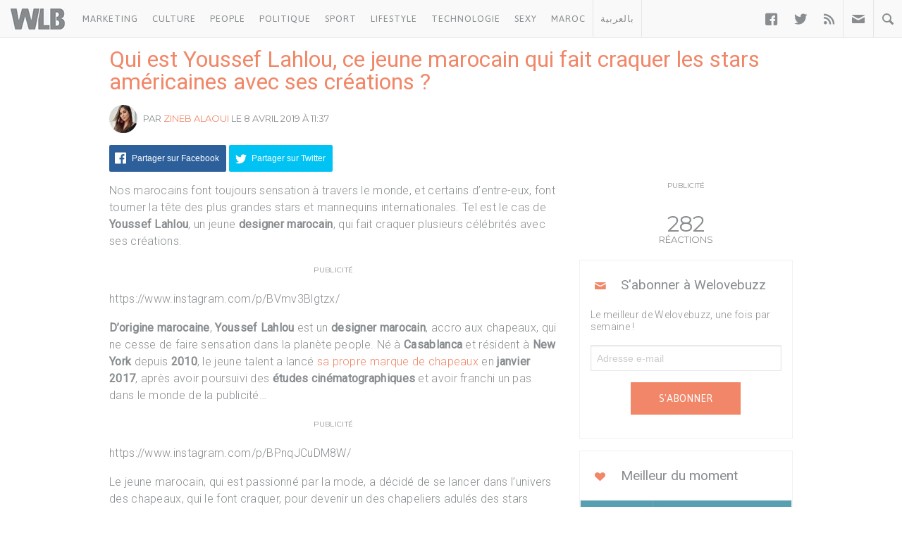

--- FILE ---
content_type: text/html; charset=UTF-8
request_url: https://www.welovebuzz.com/qui-est-youssef-lahlou-ce-jeune-marocain-qui-fait-craquer-les-stars-americaines-avec-ses-creations/
body_size: 14469
content:
<!DOCTYPE html><html prefix="og: http://ogp.me/ns#" lang="fr"><head><meta charset="utf-8"><meta name="viewport" content="width=device-width, initial-scale=1.0"><link rel="alternate" type="application/rss+xml" title="Welovebuzz" href="https://feeds.feedburner.com/Welovebuzzcom"><link rel="image_src" href="https://www.welovebuzz.com/wp-content/uploads/2019/04/Screen-Shot-2019-04-08-at-12.36.16.jpg"><link rel="stylesheet" href="https://maxcdn.bootstrapcdn.com/font-awesome/4.7.0/css/font-awesome.min.css"><link rel="apple-touch-icon" href="https://www.welovebuzz.com/wp-content/themes/wlb/img/touch-icon-iphone.png"><link rel="shortcut icon" href="https://www.welovebuzz.com/wp-content/themes/wlb/favicon.ico" type="image/x-icon">  <script type="f7c138faf89abf5fcadbcef0-text/javascript">(function(h,o,t,j,a,r){
        h.hj=h.hj||function(){(h.hj.q=h.hj.q||[]).push(arguments)};
        h._hjSettings={hjid:2474813,hjsv:6};
        a=o.getElementsByTagName('head')[0];
        r=o.createElement('script');r.async=1;
        r.src=t+h._hjSettings.hjid+j+h._hjSettings.hjsv;
        a.appendChild(r);
    })(window,document,'https://static.hotjar.com/c/hotjar-','.js?sv=');</script> <script async src="https://securepubads.g.doubleclick.net/tag/js/gpt.js" type="f7c138faf89abf5fcadbcef0-text/javascript"></script> <script type="f7c138faf89abf5fcadbcef0-text/javascript">window.googletag = window.googletag || {
        cmd: []
    };
    googletag.cmd.push(function() {

        googletag.defineSlot('/21787922051/320x100MSB', [320, 100], 'div-gpt-ad-1602515884966-0').addService(
            googletag.pubads());
        googletag.defineOutOfPageSlot('21787922051/Background', 'div-gpt-ad-1608499321844-0').addService(googletag.pubads());
        googletag.defineOutOfPageSlot('21787922051/Interstitial', 'div-gpt-ad-1608499321844-1').addService(googletag.pubads());
        googletag.defineOutOfPageSlot('21787922051/stickyfooter', 'div-gpt-ad-1608499321844-2').addService(googletag.pubads());
        googletag.defineOutOfPageSlot('21787922051/Parallax', 'div-gpt-ad-1608499321844-3').addService(googletag.pubads());

        googletag.defineSlot('/21787922051/FRSingle300x600Side', [300, 600], 'div-gpt-ad-1600767364241-0')
            .addService(googletag.pubads());

        googletag.defineSlot('/21787922051/Single300x600After', [300, 600], 'div-gpt-ad-1600765672388-0').addService(googletag.pubads());

        var msa = googletag
              .sizeMapping()
              .addSize([970, 250], [[1,1]])
              .addSize([20, 20], [[320, 100]])
              . build();
              
        googletag.defineSlot('/21787922051/320x100MSA', [
            [320, 100],
            [1, 1]
        ], 'div-gpt-ad-1606321922790-0')
            .defineSizeMapping(msa).addService(
            googletag.pubads());

        var bannerMapping = googletag
              .sizeMapping()
              .addSize([970, 250], [[970,250]])
              .addSize([20, 20], [[320, 100]])
              .build();
              
        googletag.defineSlot('/21787922051/21807076777', [
            [320, 100],
            [970, 250]
        ], 'div-gpt-ad-1602514540495-0').defineSizeMapping(bannerMapping).addService(
            googletag.pubads());

        googletag.defineSlot('/21787922051/singleBillboard', [
            [320, 100],
            [970, 250]
        ], 'div-gpt-ad-1602515232261-0')
            .defineSizeMapping(bannerMapping)
            .addService(googletag.pubads());

        googletag.defineSlot('/21787922051/homePageOne', [300, 250], 'div-gpt-ad-1552950459126-0').addService(
            googletag.pubads());
        googletag.defineSlot('/21787922051/homePageTwo', [300, 250], 'div-gpt-ad-1552950406140-0').addService(
            googletag.pubads());
        googletag.defineSlot('/21787922051/homePageThree', [300, 250], 'div-gpt-ad-1552950358944-0').addService(
            googletag.pubads());
        googletag.defineSlot('/21787922051/homePageFour', [300, 250], 'div-gpt-ad-1552950289993-0').addService(
            googletag.pubads());

        googletag.defineSlot('/21787922051/singleAuthor', [300, 250], 'div-gpt-ad-1552956802114-0').addService(
            googletag.pubads());
        googletag.defineSlot('/21787922051/singleAfterFirstParagraph', [300, 250], 'div-gpt-ad-1552957051098-0')
            .addService(googletag.pubads());
        googletag.defineSlot('/21787922051/singleAfterMiddleParagraph', [300, 250], 'div-gpt-ad-1617651098302-0').addService(
            googletag.pubads());

        googletag.defineSlot('/21787922051/singleAfterSecondParagraph', [300, 250],
            'div-gpt-ad-1552957433217-0').addService(googletag.pubads());

        // googletag.pubads().addEventListener('slotRenderEnded', function(event) {
        //     if (event.isEmpty) {
        //         var id = event.slot.getSlotElementId();
        //         $('#' + id).parent().hide();
        //     }
        // });

                var myPostId = '161937';
        var myPostTags = [];
                googletag.pubads().setTargeting('ID', myPostId ).setTargeting('Tag', myPostTags);
        console.log(googletag.pubads().getTargeting('ID'), myPostTags)
        googletag.pubads().collapseEmptyDivs(true);
        googletag.pubads().enableSingleRequest();
        googletag.enableServices();
    });</script> <script type="f7c138faf89abf5fcadbcef0-text/javascript">function getQueryStringValue(key) {
        return decodeURIComponent(window.location.search.replace(new RegExp("^(?:.*[&\\?]" + encodeURIComponent(key)
            .replace(/[\.\+\*]/g, "\\$&") + "(?:\\=([^&]*))?)?.*$", "i"), "$1"));
    }</script> <script async='async' src='https://www.googletagservices.com/tag/js/gpt.js' type="f7c138faf89abf5fcadbcef0-text/javascript"></script> <script src='https://www.welovebuzz.com/wp-content/themes/wlb/js/ads.js' type="f7c138faf89abf5fcadbcef0-text/javascript"></script> <script type="f7c138faf89abf5fcadbcef0-text/javascript">if (window.canRunAds === undefined) {
          [].forEach.call(document.querySelectorAll('.placement'), function(el) {
              el.style.display = 'none';
          });
      }</script> <meta name='robots' content='index, follow, max-image-preview:large, max-snippet:-1, max-video-preview:-1' /><link media="all" href="https://www.welovebuzz.com/wp-content/cache/autoptimize/css/autoptimize_d9697c78a6c97dc5c66e45d6b099b1ee.css" rel="stylesheet"><title>Qui est Youssef Lahlou, ce jeune marocain qui fait craquer les stars américaines avec ses créations ? - Welovebuzz</title><meta name="description" content="Nos marocains font toujours sensation à travers le monde, et certains d&#039;entre-eux, font tourner la tête des plus grandes stars et mannequins internationales. Tel est le cas de Youssef Lahlou, un jeune designer marocain, qui fait craquer plusieurs célébrités avec ses créations. " /><link rel="canonical" href="https://www.welovebuzz.com/qui-est-youssef-lahlou-ce-jeune-marocain-qui-fait-craquer-les-stars-americaines-avec-ses-creations/" /><meta property="og:locale" content="fr_FR" /><meta property="og:type" content="article" /><meta property="og:title" content="Qui est Youssef Lahlou, ce jeune marocain qui fait craquer les stars américaines avec ses créations ? - Welovebuzz" /><meta property="og:description" content="Nos marocains font toujours sensation à travers le monde, et certains d&#039;entre-eux, font tourner la tête des plus grandes stars et mannequins internationales. Tel est le cas de Youssef Lahlou, un jeune designer marocain, qui fait craquer plusieurs célébrités avec ses créations. " /><meta property="og:url" content="https://www.welovebuzz.com/qui-est-youssef-lahlou-ce-jeune-marocain-qui-fait-craquer-les-stars-americaines-avec-ses-creations/" /><meta property="og:site_name" content="Welovebuzz" /><meta property="article:publisher" content="https://www.facebook.com/welovebuzz" /><meta property="article:published_time" content="2019-04-08T11:37:06+00:00" /><meta property="article:modified_time" content="2020-06-08T17:51:12+00:00" /><meta property="og:image" content="https://www.welovebuzz.com/wp-content/uploads/2019/04/Screen-Shot-2019-04-08-at-12.36.16.jpg" /><meta property="og:image:width" content="626" /><meta property="og:image:height" content="397" /><meta property="og:image:type" content="image/jpeg" /><meta name="author" content="Zineb Alaoui" /><meta name="twitter:card" content="summary_large_image" /><meta name="twitter:creator" content="@Welovebuzz" /><meta name="twitter:site" content="@Welovebuzz" /><meta name="twitter:label1" content="Écrit par" /><meta name="twitter:data1" content="Zineb Alaoui" /><meta name="twitter:label2" content="Durée de lecture estimée" /><meta name="twitter:data2" content="1 minute" /> <script type="application/ld+json" class="yoast-schema-graph">{"@context":"https://schema.org","@graph":[{"@type":"Article","@id":"https://www.welovebuzz.com/qui-est-youssef-lahlou-ce-jeune-marocain-qui-fait-craquer-les-stars-americaines-avec-ses-creations/#article","isPartOf":{"@id":"https://www.welovebuzz.com/qui-est-youssef-lahlou-ce-jeune-marocain-qui-fait-craquer-les-stars-americaines-avec-ses-creations/"},"author":{"name":"Zineb Alaoui","@id":"https://www.welovebuzz.com/#/schema/person/3d8b67a631bab0a6cbcd1941061ec150"},"headline":"Qui est Youssef Lahlou, ce jeune marocain qui fait craquer les stars américaines avec ses créations ?","datePublished":"2019-04-08T11:37:06+00:00","dateModified":"2020-06-08T17:51:12+00:00","mainEntityOfPage":{"@id":"https://www.welovebuzz.com/qui-est-youssef-lahlou-ce-jeune-marocain-qui-fait-craquer-les-stars-americaines-avec-ses-creations/"},"wordCount":235,"publisher":{"@id":"https://www.welovebuzz.com/#organization"},"image":{"@id":"https://www.welovebuzz.com/qui-est-youssef-lahlou-ce-jeune-marocain-qui-fait-craquer-les-stars-americaines-avec-ses-creations/#primaryimage"},"thumbnailUrl":"https://www.welovebuzz.com/wp-content/uploads/2019/04/Screen-Shot-2019-04-08-at-12.36.16.jpg","keywords":["Beyoncé","gigi hadid","Lady Gaga","Madonna","usher","Youssef Lahlou"],"articleSection":["Événements","Highlight","Maroc","News","WIN"],"inLanguage":"fr-FR"},{"@type":"WebPage","@id":"https://www.welovebuzz.com/qui-est-youssef-lahlou-ce-jeune-marocain-qui-fait-craquer-les-stars-americaines-avec-ses-creations/","url":"https://www.welovebuzz.com/qui-est-youssef-lahlou-ce-jeune-marocain-qui-fait-craquer-les-stars-americaines-avec-ses-creations/","name":"Qui est Youssef Lahlou, ce jeune marocain qui fait craquer les stars américaines avec ses créations ? - Welovebuzz","isPartOf":{"@id":"https://www.welovebuzz.com/#website"},"primaryImageOfPage":{"@id":"https://www.welovebuzz.com/qui-est-youssef-lahlou-ce-jeune-marocain-qui-fait-craquer-les-stars-americaines-avec-ses-creations/#primaryimage"},"image":{"@id":"https://www.welovebuzz.com/qui-est-youssef-lahlou-ce-jeune-marocain-qui-fait-craquer-les-stars-americaines-avec-ses-creations/#primaryimage"},"thumbnailUrl":"https://www.welovebuzz.com/wp-content/uploads/2019/04/Screen-Shot-2019-04-08-at-12.36.16.jpg","datePublished":"2019-04-08T11:37:06+00:00","dateModified":"2020-06-08T17:51:12+00:00","description":"Nos marocains font toujours sensation à travers le monde, et certains d'entre-eux, font tourner la tête des plus grandes stars et mannequins internationales. Tel est le cas de Youssef Lahlou, un jeune designer marocain, qui fait craquer plusieurs célébrités avec ses créations. ","breadcrumb":{"@id":"https://www.welovebuzz.com/qui-est-youssef-lahlou-ce-jeune-marocain-qui-fait-craquer-les-stars-americaines-avec-ses-creations/#breadcrumb"},"inLanguage":"fr-FR","potentialAction":[{"@type":"ReadAction","target":["https://www.welovebuzz.com/qui-est-youssef-lahlou-ce-jeune-marocain-qui-fait-craquer-les-stars-americaines-avec-ses-creations/"]}]},{"@type":"ImageObject","inLanguage":"fr-FR","@id":"https://www.welovebuzz.com/qui-est-youssef-lahlou-ce-jeune-marocain-qui-fait-craquer-les-stars-americaines-avec-ses-creations/#primaryimage","url":"https://www.welovebuzz.com/wp-content/uploads/2019/04/Screen-Shot-2019-04-08-at-12.36.16.jpg","contentUrl":"https://www.welovebuzz.com/wp-content/uploads/2019/04/Screen-Shot-2019-04-08-at-12.36.16.jpg","width":626,"height":397,"caption":"Le360"},{"@type":"BreadcrumbList","@id":"https://www.welovebuzz.com/qui-est-youssef-lahlou-ce-jeune-marocain-qui-fait-craquer-les-stars-americaines-avec-ses-creations/#breadcrumb","itemListElement":[{"@type":"ListItem","position":1,"name":"Accueil","item":"https://www.welovebuzz.com/"},{"@type":"ListItem","position":2,"name":"News","item":"https://www.welovebuzz.com/categorie/news/"},{"@type":"ListItem","position":3,"name":"Qui est Youssef Lahlou, ce jeune marocain qui fait craquer les stars américaines avec ses créations ?"}]},{"@type":"WebSite","@id":"https://www.welovebuzz.com/#website","url":"https://www.welovebuzz.com/","name":"Welovebuzz","description":"News, Buzz et LOL à la marocaine.","publisher":{"@id":"https://www.welovebuzz.com/#organization"},"potentialAction":[{"@type":"SearchAction","target":{"@type":"EntryPoint","urlTemplate":"https://www.welovebuzz.com/?s={search_term_string}"},"query-input":{"@type":"PropertyValueSpecification","valueRequired":true,"valueName":"search_term_string"}}],"inLanguage":"fr-FR"},{"@type":"Organization","@id":"https://www.welovebuzz.com/#organization","name":"Welovebuzz","url":"https://www.welovebuzz.com/","logo":{"@type":"ImageObject","inLanguage":"fr-FR","@id":"https://www.welovebuzz.com/#/schema/logo/image/","url":"https://www.welovebuzz.com/wp-content/uploads/2019/05/wlb.jpg","contentUrl":"https://www.welovebuzz.com/wp-content/uploads/2019/05/wlb.jpg","width":500,"height":500,"caption":"Welovebuzz"},"image":{"@id":"https://www.welovebuzz.com/#/schema/logo/image/"},"sameAs":["https://www.facebook.com/welovebuzz","https://x.com/Welovebuzz","https://www.instagram.com/welovebuzz/","https://www.linkedin.com/company/welovebuzz/","https://www.youtube.com/c/welovebuzz"]},{"@type":"Person","@id":"https://www.welovebuzz.com/#/schema/person/3d8b67a631bab0a6cbcd1941061ec150","name":"Zineb Alaoui","image":{"@type":"ImageObject","inLanguage":"fr-FR","@id":"https://www.welovebuzz.com/#/schema/person/image/","url":"https://secure.gravatar.com/avatar/f7041b59e41f0294b7181c69b37e5f92d6012ab0bcf12660d7f872e581950736?s=96&d=mm&r=g","contentUrl":"https://secure.gravatar.com/avatar/f7041b59e41f0294b7181c69b37e5f92d6012ab0bcf12660d7f872e581950736?s=96&d=mm&r=g","caption":"Zineb Alaoui"},"description":"Journaliste et animatrice. Mon métier est ma passion... Âme rêveuse et joyeuse, mon bonheur ? Les animaux.","url":"https://www.welovebuzz.com/author/zineb-alaoui/"}]}</script>  <script type="f7c138faf89abf5fcadbcef0-application/javascript" id='pys-version-script'>console.log('PixelYourSite Free version 11.1.3');</script> <link href='https://fonts.googleapis.com' rel='preconnect' /><link href='https://connect.facebook.net' rel='preconnect' /><link href='https://www.googletagservices.com' rel='preconnect' /><link href='https://securepubads.g.doubleclick.net' rel='preconnect' /><link href='https://www.google-analytics.com' rel='preconnect' /><link href='https://fonts.gstatic.com' crossorigin='anonymous' rel='preconnect' /><link href='https://ajax.googleapis.com' rel='preconnect' />  <script src="//www.googletagmanager.com/gtag/js?id=G-066SZ2KVBP"  data-cfasync="false" data-wpfc-render="false" type="text/javascript" async></script> <script data-cfasync="false" data-wpfc-render="false" type="text/javascript">var mi_version = '9.9.0';
				var mi_track_user = true;
				var mi_no_track_reason = '';
								var MonsterInsightsDefaultLocations = {"page_location":"https:\/\/www.welovebuzz.com\/qui-est-youssef-lahlou-ce-jeune-marocain-qui-fait-craquer-les-stars-americaines-avec-ses-creations\/"};
								if ( typeof MonsterInsightsPrivacyGuardFilter === 'function' ) {
					var MonsterInsightsLocations = (typeof MonsterInsightsExcludeQuery === 'object') ? MonsterInsightsPrivacyGuardFilter( MonsterInsightsExcludeQuery ) : MonsterInsightsPrivacyGuardFilter( MonsterInsightsDefaultLocations );
				} else {
					var MonsterInsightsLocations = (typeof MonsterInsightsExcludeQuery === 'object') ? MonsterInsightsExcludeQuery : MonsterInsightsDefaultLocations;
				}

								var disableStrs = [
										'ga-disable-G-066SZ2KVBP',
									];

				/* Function to detect opted out users */
				function __gtagTrackerIsOptedOut() {
					for (var index = 0; index < disableStrs.length; index++) {
						if (document.cookie.indexOf(disableStrs[index] + '=true') > -1) {
							return true;
						}
					}

					return false;
				}

				/* Disable tracking if the opt-out cookie exists. */
				if (__gtagTrackerIsOptedOut()) {
					for (var index = 0; index < disableStrs.length; index++) {
						window[disableStrs[index]] = true;
					}
				}

				/* Opt-out function */
				function __gtagTrackerOptout() {
					for (var index = 0; index < disableStrs.length; index++) {
						document.cookie = disableStrs[index] + '=true; expires=Thu, 31 Dec 2099 23:59:59 UTC; path=/';
						window[disableStrs[index]] = true;
					}
				}

				if ('undefined' === typeof gaOptout) {
					function gaOptout() {
						__gtagTrackerOptout();
					}
				}
								window.dataLayer = window.dataLayer || [];

				window.MonsterInsightsDualTracker = {
					helpers: {},
					trackers: {},
				};
				if (mi_track_user) {
					function __gtagDataLayer() {
						dataLayer.push(arguments);
					}

					function __gtagTracker(type, name, parameters) {
						if (!parameters) {
							parameters = {};
						}

						if (parameters.send_to) {
							__gtagDataLayer.apply(null, arguments);
							return;
						}

						if (type === 'event') {
														parameters.send_to = monsterinsights_frontend.v4_id;
							var hookName = name;
							if (typeof parameters['event_category'] !== 'undefined') {
								hookName = parameters['event_category'] + ':' + name;
							}

							if (typeof MonsterInsightsDualTracker.trackers[hookName] !== 'undefined') {
								MonsterInsightsDualTracker.trackers[hookName](parameters);
							} else {
								__gtagDataLayer('event', name, parameters);
							}
							
						} else {
							__gtagDataLayer.apply(null, arguments);
						}
					}

					__gtagTracker('js', new Date());
					__gtagTracker('set', {
						'developer_id.dZGIzZG': true,
											});
					if ( MonsterInsightsLocations.page_location ) {
						__gtagTracker('set', MonsterInsightsLocations);
					}
										__gtagTracker('config', 'G-066SZ2KVBP', {"forceSSL":"true"} );
										window.gtag = __gtagTracker;										(function () {
						/* https://developers.google.com/analytics/devguides/collection/analyticsjs/ */
						/* ga and __gaTracker compatibility shim. */
						var noopfn = function () {
							return null;
						};
						var newtracker = function () {
							return new Tracker();
						};
						var Tracker = function () {
							return null;
						};
						var p = Tracker.prototype;
						p.get = noopfn;
						p.set = noopfn;
						p.send = function () {
							var args = Array.prototype.slice.call(arguments);
							args.unshift('send');
							__gaTracker.apply(null, args);
						};
						var __gaTracker = function () {
							var len = arguments.length;
							if (len === 0) {
								return;
							}
							var f = arguments[len - 1];
							if (typeof f !== 'object' || f === null || typeof f.hitCallback !== 'function') {
								if ('send' === arguments[0]) {
									var hitConverted, hitObject = false, action;
									if ('event' === arguments[1]) {
										if ('undefined' !== typeof arguments[3]) {
											hitObject = {
												'eventAction': arguments[3],
												'eventCategory': arguments[2],
												'eventLabel': arguments[4],
												'value': arguments[5] ? arguments[5] : 1,
											}
										}
									}
									if ('pageview' === arguments[1]) {
										if ('undefined' !== typeof arguments[2]) {
											hitObject = {
												'eventAction': 'page_view',
												'page_path': arguments[2],
											}
										}
									}
									if (typeof arguments[2] === 'object') {
										hitObject = arguments[2];
									}
									if (typeof arguments[5] === 'object') {
										Object.assign(hitObject, arguments[5]);
									}
									if ('undefined' !== typeof arguments[1].hitType) {
										hitObject = arguments[1];
										if ('pageview' === hitObject.hitType) {
											hitObject.eventAction = 'page_view';
										}
									}
									if (hitObject) {
										action = 'timing' === arguments[1].hitType ? 'timing_complete' : hitObject.eventAction;
										hitConverted = mapArgs(hitObject);
										__gtagTracker('event', action, hitConverted);
									}
								}
								return;
							}

							function mapArgs(args) {
								var arg, hit = {};
								var gaMap = {
									'eventCategory': 'event_category',
									'eventAction': 'event_action',
									'eventLabel': 'event_label',
									'eventValue': 'event_value',
									'nonInteraction': 'non_interaction',
									'timingCategory': 'event_category',
									'timingVar': 'name',
									'timingValue': 'value',
									'timingLabel': 'event_label',
									'page': 'page_path',
									'location': 'page_location',
									'title': 'page_title',
									'referrer' : 'page_referrer',
								};
								for (arg in args) {
																		if (!(!args.hasOwnProperty(arg) || !gaMap.hasOwnProperty(arg))) {
										hit[gaMap[arg]] = args[arg];
									} else {
										hit[arg] = args[arg];
									}
								}
								return hit;
							}

							try {
								f.hitCallback();
							} catch (ex) {
							}
						};
						__gaTracker.create = newtracker;
						__gaTracker.getByName = newtracker;
						__gaTracker.getAll = function () {
							return [];
						};
						__gaTracker.remove = noopfn;
						__gaTracker.loaded = true;
						window['__gaTracker'] = __gaTracker;
					})();
									} else {
										console.log("");
					(function () {
						function __gtagTracker() {
							return null;
						}

						window['__gtagTracker'] = __gtagTracker;
						window['gtag'] = __gtagTracker;
					})();
									}</script>  <script type="f7c138faf89abf5fcadbcef0-text/javascript" async='async' src="https://www.welovebuzz.com/wp-content/plugins/google-analytics-for-wordpress/assets/js/frontend-gtag.js" id="monsterinsights-frontend-script-js" async="async" data-wp-strategy="async"></script> <script data-cfasync="false" data-wpfc-render="false" type="text/javascript" id='monsterinsights-frontend-script-js-extra'>var monsterinsights_frontend = {"js_events_tracking":"true","download_extensions":"doc,pdf,ppt,zip,xls,docx,pptx,xlsx","inbound_paths":"[]","home_url":"https:\/\/www.welovebuzz.com","hash_tracking":"false","v4_id":"G-066SZ2KVBP"};</script> <script type="f7c138faf89abf5fcadbcef0-text/javascript" id="jquery-core-js-extra">var pysFacebookRest = {"restApiUrl":"https:\/\/www.welovebuzz.com\/wp-json\/pys-facebook\/v1\/event","debug":""};</script> <script type="f7c138faf89abf5fcadbcef0-text/javascript" async='async' src="https://www.welovebuzz.com/wp-content/plugins/jquery-updater/js/jquery-3.7.1.min.js" id="jquery-core-js"></script> <script type="f7c138faf89abf5fcadbcef0-text/javascript" async='async' src="https://www.welovebuzz.com/wp-content/plugins/jquery-updater/js/jquery-migrate-3.5.2.min.js" id="jquery-migrate-js"></script> <script type="f7c138faf89abf5fcadbcef0-text/javascript" async='async' src="https://www.welovebuzz.com/wp-content/plugins/pixelyoursite/dist/scripts/jquery.bind-first-0.2.3.min.js" id="jquery-bind-first-js"></script> <script type="f7c138faf89abf5fcadbcef0-text/javascript" async='async' src="https://www.welovebuzz.com/wp-content/plugins/pixelyoursite/dist/scripts/js.cookie-2.1.3.min.js" id="js-cookie-pys-js"></script> <script type="f7c138faf89abf5fcadbcef0-text/javascript" async='async' src="https://www.welovebuzz.com/wp-content/plugins/pixelyoursite/dist/scripts/tld.min.js" id="js-tld-js"></script> <script type="f7c138faf89abf5fcadbcef0-text/javascript" id="pys-js-extra">var pysOptions = {"staticEvents":{"facebook":{"init_event":[{"delay":0,"type":"static","ajaxFire":false,"name":"PageView","pixelIds":["306740466619587"],"eventID":"d623acb1-f70c-4e7a-970f-de092797955c","params":{"post_category":"\u00c9v\u00e9nements, Highlight, Maroc, News, WIN","page_title":"Qui est Youssef Lahlou, ce jeune marocain qui fait craquer les stars am\u00e9ricaines avec ses cr\u00e9ations ?","post_type":"post","post_id":161937,"plugin":"PixelYourSite","user_role":"guest","event_url":"www.welovebuzz.com\/qui-est-youssef-lahlou-ce-jeune-marocain-qui-fait-craquer-les-stars-americaines-avec-ses-creations\/"},"e_id":"init_event","ids":[],"hasTimeWindow":false,"timeWindow":0,"woo_order":"","edd_order":""}]}},"dynamicEvents":{"automatic_event_form":{"facebook":{"delay":0,"type":"dyn","name":"Form","pixelIds":["306740466619587"],"eventID":"879ac422-8bec-4b98-be8d-a24b2d2140c5","params":{"page_title":"Qui est Youssef Lahlou, ce jeune marocain qui fait craquer les stars am\u00e9ricaines avec ses cr\u00e9ations ?","post_type":"post","post_id":161937,"plugin":"PixelYourSite","user_role":"guest","event_url":"www.welovebuzz.com\/qui-est-youssef-lahlou-ce-jeune-marocain-qui-fait-craquer-les-stars-americaines-avec-ses-creations\/"},"e_id":"automatic_event_form","ids":[],"hasTimeWindow":false,"timeWindow":0,"woo_order":"","edd_order":""}},"automatic_event_download":{"facebook":{"delay":0,"type":"dyn","name":"Download","extensions":["","doc","exe","js","pdf","ppt","tgz","zip","xls"],"pixelIds":["306740466619587"],"eventID":"4f06c753-2c5f-4b64-949e-223531e71bfa","params":{"page_title":"Qui est Youssef Lahlou, ce jeune marocain qui fait craquer les stars am\u00e9ricaines avec ses cr\u00e9ations ?","post_type":"post","post_id":161937,"plugin":"PixelYourSite","user_role":"guest","event_url":"www.welovebuzz.com\/qui-est-youssef-lahlou-ce-jeune-marocain-qui-fait-craquer-les-stars-americaines-avec-ses-creations\/"},"e_id":"automatic_event_download","ids":[],"hasTimeWindow":false,"timeWindow":0,"woo_order":"","edd_order":""}},"automatic_event_comment":{"facebook":{"delay":0,"type":"dyn","name":"Comment","pixelIds":["306740466619587"],"eventID":"2674e56b-71ae-4a7d-9a94-dcc67bd10276","params":{"page_title":"Qui est Youssef Lahlou, ce jeune marocain qui fait craquer les stars am\u00e9ricaines avec ses cr\u00e9ations ?","post_type":"post","post_id":161937,"plugin":"PixelYourSite","user_role":"guest","event_url":"www.welovebuzz.com\/qui-est-youssef-lahlou-ce-jeune-marocain-qui-fait-craquer-les-stars-americaines-avec-ses-creations\/"},"e_id":"automatic_event_comment","ids":[],"hasTimeWindow":false,"timeWindow":0,"woo_order":"","edd_order":""}},"automatic_event_scroll":{"facebook":{"delay":0,"type":"dyn","name":"PageScroll","scroll_percent":30,"pixelIds":["306740466619587"],"eventID":"1502733a-3677-419e-bc7b-058ade59b1a2","params":{"page_title":"Qui est Youssef Lahlou, ce jeune marocain qui fait craquer les stars am\u00e9ricaines avec ses cr\u00e9ations ?","post_type":"post","post_id":161937,"plugin":"PixelYourSite","user_role":"guest","event_url":"www.welovebuzz.com\/qui-est-youssef-lahlou-ce-jeune-marocain-qui-fait-craquer-les-stars-americaines-avec-ses-creations\/"},"e_id":"automatic_event_scroll","ids":[],"hasTimeWindow":false,"timeWindow":0,"woo_order":"","edd_order":""}},"automatic_event_time_on_page":{"facebook":{"delay":0,"type":"dyn","name":"TimeOnPage","time_on_page":10,"pixelIds":["306740466619587"],"eventID":"3575de4d-e39e-4e43-90c8-43c31af80959","params":{"page_title":"Qui est Youssef Lahlou, ce jeune marocain qui fait craquer les stars am\u00e9ricaines avec ses cr\u00e9ations ?","post_type":"post","post_id":161937,"plugin":"PixelYourSite","user_role":"guest","event_url":"www.welovebuzz.com\/qui-est-youssef-lahlou-ce-jeune-marocain-qui-fait-craquer-les-stars-americaines-avec-ses-creations\/"},"e_id":"automatic_event_time_on_page","ids":[],"hasTimeWindow":false,"timeWindow":0,"woo_order":"","edd_order":""}}},"triggerEvents":[],"triggerEventTypes":[],"facebook":{"pixelIds":["306740466619587"],"advancedMatching":{"external_id":"eadcfcaaefcdfbdbfafcdc"},"advancedMatchingEnabled":true,"removeMetadata":false,"wooVariableAsSimple":false,"serverApiEnabled":true,"wooCRSendFromServer":false,"send_external_id":null,"enabled_medical":false,"do_not_track_medical_param":["event_url","post_title","page_title","landing_page","content_name","categories","category_name","tags"],"meta_ldu":false},"debug":"","siteUrl":"https:\/\/www.welovebuzz.com","ajaxUrl":"https:\/\/www.welovebuzz.com\/wp-admin\/admin-ajax.php","ajax_event":"0d0f665d3c","enable_remove_download_url_param":"1","cookie_duration":"7","last_visit_duration":"60","enable_success_send_form":"","ajaxForServerEvent":"1","ajaxForServerStaticEvent":"1","useSendBeacon":"1","send_external_id":"1","external_id_expire":"180","track_cookie_for_subdomains":"1","google_consent_mode":"1","gdpr":{"ajax_enabled":false,"all_disabled_by_api":false,"facebook_disabled_by_api":false,"analytics_disabled_by_api":false,"google_ads_disabled_by_api":false,"pinterest_disabled_by_api":false,"bing_disabled_by_api":false,"externalID_disabled_by_api":false,"facebook_prior_consent_enabled":true,"analytics_prior_consent_enabled":true,"google_ads_prior_consent_enabled":null,"pinterest_prior_consent_enabled":true,"bing_prior_consent_enabled":true,"cookiebot_integration_enabled":false,"cookiebot_facebook_consent_category":"marketing","cookiebot_analytics_consent_category":"statistics","cookiebot_tiktok_consent_category":"marketing","cookiebot_google_ads_consent_category":"marketing","cookiebot_pinterest_consent_category":"marketing","cookiebot_bing_consent_category":"marketing","consent_magic_integration_enabled":false,"real_cookie_banner_integration_enabled":false,"cookie_notice_integration_enabled":false,"cookie_law_info_integration_enabled":false,"analytics_storage":{"enabled":true,"value":"granted","filter":false},"ad_storage":{"enabled":true,"value":"granted","filter":false},"ad_user_data":{"enabled":true,"value":"granted","filter":false},"ad_personalization":{"enabled":true,"value":"granted","filter":false}},"cookie":{"disabled_all_cookie":false,"disabled_start_session_cookie":false,"disabled_advanced_form_data_cookie":false,"disabled_landing_page_cookie":false,"disabled_first_visit_cookie":false,"disabled_trafficsource_cookie":false,"disabled_utmTerms_cookie":false,"disabled_utmId_cookie":false},"tracking_analytics":{"TrafficSource":"direct","TrafficLanding":"undefined","TrafficUtms":[],"TrafficUtmsId":[]},"GATags":{"ga_datalayer_type":"default","ga_datalayer_name":"dataLayerPYS"},"woo":{"enabled":false},"edd":{"enabled":false},"cache_bypass":"1762141478"};</script> <script type="f7c138faf89abf5fcadbcef0-text/javascript" async='async' src="https://www.welovebuzz.com/wp-content/plugins/pixelyoursite/dist/scripts/public.js" id="pys-js"></script> <link rel="https://api.w.org/" href="https://www.welovebuzz.com/wp-json/" /><link rel="alternate" title="JSON" type="application/json" href="https://www.welovebuzz.com/wp-json/wp/v2/posts/161937" /><link rel="EditURI" type="application/rsd+xml" title="RSD" href="https://www.welovebuzz.com/xmlrpc.php?rsd" /><link rel='shortlink' href='https://www.welovebuzz.com/?p=161937' /><link rel="alternate" title="oEmbed (JSON)" type="application/json+oembed" href="https://www.welovebuzz.com/wp-json/oembed/1.0/embed?url=https%3A%2F%2Fwww.welovebuzz.com%2Fqui-est-youssef-lahlou-ce-jeune-marocain-qui-fait-craquer-les-stars-americaines-avec-ses-creations%2F" /><link rel="alternate" title="oEmbed (XML)" type="text/xml+oembed" href="https://www.welovebuzz.com/wp-json/oembed/1.0/embed?url=https%3A%2F%2Fwww.welovebuzz.com%2Fqui-est-youssef-lahlou-ce-jeune-marocain-qui-fait-craquer-les-stars-americaines-avec-ses-creations%2F&#038;format=xml" /></head><body class="wp-singular post-template-default single single-post postid-161937 single-format-standard wp-theme-wlb"><div id="fb-root"></div> <script type="f7c138faf89abf5fcadbcef0-text/javascript">window.fbAsyncInit = function() {
        FB.init({
            appId: '590303330998022',
            autoLogAppEvents: true,
            xfbml: true,
            version: 'v3.3'
        });
        FB.AppEvents.logPageView();
                FB.AppEvents.logEvent(
            FB.AppEvents.EventNames.VIEWED_CONTENT,
        );
            };
    (function(d, s, id) {
        var js, fjs = d.getElementsByTagName(s)[0];
        if (d.getElementById(id)) {
            return;
        }
        js = d.createElement(s);
        js.id = id;
        js.src = "https://connect.facebook.net/fr_FR/sdk.js";
        fjs.parentNode.insertBefore(js, fjs);
    }(document, 'script', 'facebook-jssdk'));</script> <header><ul id="responsive_menu"><li><a href="https://www.welovebuzz.com/categorie/marketing/">Marketing</a></li><li><a href="https://www.welovebuzz.com/categorie/culture/">Culture</a></li><li><a href="https://www.welovebuzz.com/categorie/people/">People</a></li><li><a href="https://www.welovebuzz.com/categorie/politique/">Politique</a></li><li><a href="https://www.welovebuzz.com/categorie/sport/">Sport</a></li><li><a href="https://www.welovebuzz.com/categorie/style/">Lifestyle</a></li><li><a href="https://www.welovebuzz.com/categorie/technologie/">Technologie</a></li><li><a href="https://www.welovebuzz.com/categorie/sexy/">Sexy</a></li><li><a href="https://www.welovebuzz.com/categorie/maroc/">Maroc</a></li><li><a href="http://ar.welovebuzz.com/">بالعربية</a></li></ul><div id="pull">&#9776;</div><div id="small_logo"> <a href="https://www.welovebuzz.com/" class="hidetext"><h1>Welovebuzz</h1> </a></div><nav role="navigation"><ul id="left" class="left"><li><a href="https://www.welovebuzz.com/categorie/marketing/" onclick="if (!window.__cfRLUnblockHandlers) return false; __gaTracker('send', 'event', 'Click Header', 'Category Click', 'Marketing');" data-color="#eb4c4c" data-cf-modified-f7c138faf89abf5fcadbcef0-="">Marketing</a></li><li><a href="https://www.welovebuzz.com/categorie/culture/" onclick="if (!window.__cfRLUnblockHandlers) return false; __gaTracker('send', 'event', 'Click Header', 'Category Click', 'Culture');" data-color="#8cba29" data-cf-modified-f7c138faf89abf5fcadbcef0-="">Culture</a></li><li><a href="https://www.welovebuzz.com/categorie/people/" onclick="if (!window.__cfRLUnblockHandlers) return false; __gaTracker('send', 'event', 'Click Header', 'Category Click', 'People');" data-color="#dfb71a" data-cf-modified-f7c138faf89abf5fcadbcef0-="">People</a></li><li><a href="https://www.welovebuzz.com/categorie/politique/" onclick="if (!window.__cfRLUnblockHandlers) return false; __gaTracker('send', 'event', 'Click Header', 'Category Click', 'Politique');" data-color="#1679b8" data-cf-modified-f7c138faf89abf5fcadbcef0-="">Politique</a></li><li><a href="https://www.welovebuzz.com/categorie/sport/" onclick="if (!window.__cfRLUnblockHandlers) return false; __gaTracker('send', 'event', 'Click Header', 'Category Click', 'Sport');" data-color="#16a085" data-cf-modified-f7c138faf89abf5fcadbcef0-="">Sport</a></li><li><a href="https://www.welovebuzz.com/categorie/style/" onclick="if (!window.__cfRLUnblockHandlers) return false; __gaTracker('send', 'event', 'Click Header', 'Category Click', 'Style');" data-color="#a362f3" data-cf-modified-f7c138faf89abf5fcadbcef0-="">Lifestyle</a></li><li><a href="https://www.welovebuzz.com/categorie/technologie/" onclick="if (!window.__cfRLUnblockHandlers) return false; __gaTracker('send', 'event', 'Click Header', 'Category Click', 'Technologie');" data-color="#44c1ea" data-cf-modified-f7c138faf89abf5fcadbcef0-="">Technologie</a></li><li><a href="https://www.welovebuzz.com/categorie/sexy/" onclick="if (!window.__cfRLUnblockHandlers) return false; __gaTracker('send', 'event', 'Click Header', 'Category Click', 'Sexy');" data-color="#e15673" data-cf-modified-f7c138faf89abf5fcadbcef0-="">Sexy</a></li><li><a href="https://www.welovebuzz.com/categorie/maroc/" onclick="if (!window.__cfRLUnblockHandlers) return false; __gaTracker('send', 'event', 'Click Header', 'Category Click', 'Maroc');" data-color="#f18768" data-cf-modified-f7c138faf89abf5fcadbcef0-="">Maroc</a></li><li class="morocco"><a href="http://ar.welovebuzz.com/" class="ar" style="border-bottom:0" onclick="if (!window.__cfRLUnblockHandlers) return false; __gaTracker('send', 'event', 'Click Header', 'Category Click', 'AR');" data-color="#f18768" data-cf-modified-f7c138faf89abf5fcadbcef0-="">بالعربية</a></li></ul><ul id="right" class="right"><li class="facebook"><a href="https://facebook.com/welovebuzz" class="entypo-social facebook" target="_blank" onclick="if (!window.__cfRLUnblockHandlers) return false; __gaTracker('send', 'event', 'Click Header', 'Icons Click', 'Facebook');" data-cf-modified-f7c138faf89abf5fcadbcef0-="">&#62222;</a></li><li class="twitter"><a href="https://twitter.com/welovebuzz" class="entypo-social twitter" target="_blank" onclick="if (!window.__cfRLUnblockHandlers) return false; __gaTracker('send', 'event', 'Click Header', 'Icons Click', 'Twitter');" data-cf-modified-f7c138faf89abf5fcadbcef0-="">&#62217;</a></li><li><a href="http://feeds.feedburner.com/Welovebuzzcom" onclick="if (!window.__cfRLUnblockHandlers) return false; __gaTracker('send', 'event', 'Click Header', 'Icons Click', 'RSS');" data-cf-modified-f7c138faf89abf5fcadbcef0-="">&#59194;</a></li><li class="borders newsletter"> <a href="#" class="icon mail"></a><div id="newsletter"><form accept-charset="utf-8" action="https://sendy.welovebuzz.com/subscribe.php" method="post"
 target="_blank"><h3>Le meilleur de Welovebuzz une fois par semaine !</h3> <input type="email" name="email" id="email" class="required email"
 placeholder="Adresse e-mail"> <input type="hidden" name="list" value="SSQhpAgIeEvnv6EHige4Pw"> <button type="submit">Ok</button></form></div></li><li class="borders search"> <a href="#" class="icon search"></a><div id="search"><form id="search" method="get" action="https://www.welovebuzz.com/"><h3>Rechercher sur Welovebuzz</h3> <input type="search" name="s" value="" autocomplete="off"> <button type="submit">Ok</button></form></div></li></ul></nav></header><div id='div-gpt-ad-1608499321844-0' style='width: 1px; height: 1px;'> <script type="f7c138faf89abf5fcadbcef0-text/javascript">googletag.cmd.push(function() {
            googletag.display('div-gpt-ad-1608499321844-0');
        });</script> </div><div id='div-gpt-ad-1608499321844-1' style='width: 1px; height: 1px;'> <script type="f7c138faf89abf5fcadbcef0-text/javascript">googletag.cmd.push(function() {
            googletag.display('div-gpt-ad-1608499321844-1');
        });</script> </div><div id='div-gpt-ad-1608499321844-2' style='width: 1px; height: 1px;'> <script type="f7c138faf89abf5fcadbcef0-text/javascript">googletag.cmd.push(function() {
            googletag.display('div-gpt-ad-1608499321844-2');
        });</script> </div><div id='div-gpt-ad-1608499321844-3' style='width: 1px; height: 1px;'> <script type="f7c138faf89abf5fcadbcef0-text/javascript">googletag.cmd.push(function() {
            googletag.display('div-gpt-ad-1608499321844-3');
        });</script> </div><div id="takeover"><div class="row article_head" style="background:#FFF;margin-top:34px"><div id='div-gpt-ad-1602515232261-0' class="center_ad"> <script type="f7c138faf89abf5fcadbcef0-text/javascript">googletag.cmd.push(function() { googletag.display('div-gpt-ad-1602515232261-0'); });</script> </div><h2 id="title">Qui est Youssef Lahlou, ce jeune marocain qui fait craquer les stars américaines avec ses créations ?</h2><div id="avatar"> <img alt='' src='https://secure.gravatar.com/avatar/f7041b59e41f0294b7181c69b37e5f92d6012ab0bcf12660d7f872e581950736?s=40&#038;d=mm&#038;r=g' srcset='https://secure.gravatar.com/avatar/f7041b59e41f0294b7181c69b37e5f92d6012ab0bcf12660d7f872e581950736?s=80&#038;d=mm&#038;r=g 2x' class='avatar avatar-40 photo' height='40' width='40' decoding='async'/></div><div style="display:table;height:40px;margin-top:17px"><div style="display:table-cell;vertical-align:middle"><h4> Par <a href="https://www.welovebuzz.com/author/zineb-alaoui/" title="Articles par Zineb Alaoui" rel="author">Zineb Alaoui</a> le 8 avril 2019 à 11:37</h4></div></div></div><div id="share_bar" class="row "><div class="social-likes " data-url="https://www.welovebuzz.com/qui-est-youssef-lahlou-ce-jeune-marocain-qui-fait-craquer-les-stars-americaines-avec-ses-creations/" data-title="Qui est Youssef Lahlou, ce jeune marocain qui fait craquer les stars américaines avec ses créations ?" style="position:relative;z-index:9999 !important"><div class="facebook" title="Partager sur Facebook">Partager sur Facebook</div><div class="twitter" data-via="Welovebuzz" data-related="Qui est Youssef Lahlou, ce jeune marocain qui fait craquer les stars américaines avec ses créations ?" title="Partager sur Twitter">Partager sur Twitter</div><div class="fb-like" data-href="https://www.welovebuzz.com/qui-est-youssef-lahlou-ce-jeune-marocain-qui-fait-craquer-les-stars-americaines-avec-ses-creations/" data-layout="button" data-action="like" data-size="large" data-show-faces="true" data-share="false" style="display:inline-block;margin-left:3px;top:4px"></div></div></div><ul id="share_bar_mobile" style="display:none"> <a href="https://www.facebook.com/sharer/sharer.php?u=https://www.welovebuzz.com/qui-est-youssef-lahlou-ce-jeune-marocain-qui-fait-craquer-les-stars-americaines-avec-ses-creations/" class="facebook_link" target="_blank"><li class="facebook_mobile"><i class="fa fa-facebook"></i></li> </a> <a href="fb-messenger://share/?link=https://www.welovebuzz.com/qui-est-youssef-lahlou-ce-jeune-marocain-qui-fait-craquer-les-stars-americaines-avec-ses-creations/" class="messenger_link" target="_blank"><li class="messenger_mobile"><i class="fa"><img src="https://www.welovebuzz.com/wp-content/themes/wlb/img/article/messenger.jpg" width="25"></i></li> </a> <a href="https://twitter.com/intent/tweet?text=Qui est Youssef Lahlou, ce jeune marocain qui fait craquer les stars américaines avec ses créations ?&url=https://www.welovebuzz.com/qui-est-youssef-lahlou-ce-jeune-marocain-qui-fait-craquer-les-stars-americaines-avec-ses-creations/&?via=Welovebuzz" class="twitter_link" target="_blank"><li class="twitter_mobile"><i class="fa fa-twitter"></i></li> </a> <a href="whatsapp://send?text=Qui est Youssef Lahlou, ce jeune marocain qui fait craquer les stars américaines avec ses créations ? https://www.welovebuzz.com/qui-est-youssef-lahlou-ce-jeune-marocain-qui-fait-craquer-les-stars-americaines-avec-ses-creations/" class="whatsapp_link"><li class="whatsapp_mobile"><i class="fa fa-whatsapp"></i></li> </a></ul><div class="row" style="background:#FFF;padding-top:17px"><article class="large-8 columns"><div class="article_content"><p>Nos marocains font toujours sensation à travers le monde, et certains d&rsquo;entre-eux, font tourner la tête des plus grandes stars et mannequins internationales. Tel est le cas de <strong>Youssef Lahlou</strong>, un jeune <strong>designer marocain</strong>, qui fait craquer plusieurs célébrités avec ses créations.</p><p class="disclosure">Publicité</p><div id="div-gpt-ad-1552957051098-0" style="height:250px; width:300px; margin:auto; margin-bottom:24px;"><script type="f7c138faf89abf5fcadbcef0-text/javascript">googletag.cmd.push(function() { googletag.display("div-gpt-ad-1552957051098-0"); });</script></div><p>https://www.instagram.com/p/BVmv3Blgtzx/</p><p><strong>D&rsquo;origine marocaine</strong>, <strong>Youssef Lahlou</strong> est un <strong>designer marocain</strong>, accro aux chapeaux, qui ne cesse de faire sensation dans la planète people. Né à <strong>Casablanca</strong> et résident à<strong> New York</strong> depuis <strong>2010</strong>, le jeune talent a lancé <a href="https://www.yousseflahlou.com/">sa propre marque de chapeaux</a> en <strong>janvier 2017</strong>, après avoir poursuivi des<strong> études cinématographiques</strong> et avoir franchi un pas dans le monde de la publicité&#8230;</p><p class="disclosure">Publicité</p><div id="div-gpt-ad-1617651098302-0" style="height:250px; width:300px; margin:auto; margin-bottom:24px;"><script type="f7c138faf89abf5fcadbcef0-text/javascript">googletag.cmd.push(function() { googletag.display("div-gpt-ad-1617651098302-0"); });</script></div><p>https://www.instagram.com/p/BPnqJCuDM8W/</p><p>Le jeune marocain, qui est passionné par la mode, a décidé de se lancer dans l&rsquo;univers des chapeaux, qui le font craquer, pour devenir un des chapeliers adulés des stars américaines. Ses créations originales, sont « des pièces uniques ».</p><p>https://www.instagram.com/p/BqDO_adB0wC/</p><p>À ce jour, plusieurs célébrités ont opté pour ses chapeaux, dont <strong>Beyoncé, Lady Gaga, Usher, Madonna</strong> ou encore <strong>Gigi Hadid</strong> qui vient récemment d&rsquo;être aperçue, portant la création de Youssef Lahlou.</p><p>https://www.instagram.com/p/Bv8pIiAhSfk/</p><ul class="tags show-for-large-up clear"><li class="tags_li">Tags</li><li><a href="https://www.welovebuzz.com/tag/beyonce/" rel="tag">Beyoncé</a></li><li><a href="https://www.welovebuzz.com/tag/gigi-hadid/" rel="tag">gigi hadid</a></li><li><a href="https://www.welovebuzz.com/tag/lady-gaga/" rel="tag">Lady Gaga</a></li><li><a href="https://www.welovebuzz.com/tag/madonna/" rel="tag">Madonna</a></li><li><a href="https://www.welovebuzz.com/tag/usher/" rel="tag">usher</a></li><li><a href="https://www.welovebuzz.com/tag/youssef-lahlou/" rel="tag">Youssef Lahlou</a></li></ul></div><div id="author"><div class="large-2 columns"> <img alt='' src='https://secure.gravatar.com/avatar/f7041b59e41f0294b7181c69b37e5f92d6012ab0bcf12660d7f872e581950736?s=90&#038;d=mm&#038;r=g' srcset='https://secure.gravatar.com/avatar/f7041b59e41f0294b7181c69b37e5f92d6012ab0bcf12660d7f872e581950736?s=180&#038;d=mm&#038;r=g 2x' class='avatar avatar-90 photo' height='90' width='90' decoding='async'/></div><div class="large-10 columns"><h3> <a href="https://www.welovebuzz.com/author/zineb-alaoui/" title="Articles par Zineb Alaoui" rel="author">Zineb Alaoui</a></h3><p>Journaliste et animatrice. Mon métier est ma passion... Âme rêveuse et joyeuse, mon bonheur ? Les animaux.</p> <a href="https://join.welovebuzz.com/" onclick="if (!window.__cfRLUnblockHandlers) return false; __gaTracker('send', 'event', 'Join', 'Join Click', 'Author Box');" data-cf-modified-f7c138faf89abf5fcadbcef0-=""> <button>Rejoindre Welovebuzz</button> </a></div></div><article class="placement"><p class="disclosure">Publicité</p><div id='div-gpt-ad-1552956802114-0' style='height:250px; width:300px; margin:auto; margin-bottom: 37px;'> <script type="f7c138faf89abf5fcadbcef0-text/javascript">googletag.cmd.push(function() { googletag.display('div-gpt-ad-1552956802114-0'); });</script> </div></article><div class="fb-comments" data-num-posts="10" data-colorscheme="light" data-width="100%"></div><article class="placement"><p class="disclosure">Publicité</p><div id='div-gpt-ad-1606321922790-0' class='center_ad'> <script type="f7c138faf89abf5fcadbcef0-text/javascript">googletag.cmd.push(function() { googletag.display('div-gpt-ad-1606321922790-0'); });</script> </div><div id='div-gpt-ad-1600765672388-0' style='width: 300px; height: 600px; margin:auto; margin-top:20px;'> <script type="f7c138faf89abf5fcadbcef0-text/javascript">googletag.cmd.push(function() { googletag.display('div-gpt-ad-1600765672388-0'); });</script> </div></article></article><aside class="large-4 columns"><article class="placement" style='margin-bottom: 100px;'><p class="disclosure">Publicité</p><div id='div-gpt-ad-1600767364241-0' style='width: 300px; height: 600px; margin:auto;'> <script type="f7c138faf89abf5fcadbcef0-text/javascript">googletag.cmd.push(function() { googletag.display('div-gpt-ad-1600767364241-0'); });</script> </div></article><h6 class="share_count show-for-large-up" style="height:0"> <span>282</span><br> réactions</h6><section><h4><span class="icon mail"></span> S'abonner à Welovebuzz</h4><div id="newsletter"><p>Le meilleur de Welovebuzz, une fois par semaine !</p><form action="https://sendy.welovebuzz.com/subscribe" method="post" accept-charset="utf-8" target="_blank"> <input type="email" name="email" id="email" placeholder="Adresse e-mail" required> <input type="hidden" name="list" value="SSQhpAgIeEvnv6EHige4Pw"> <button type="submit" name="submit" id="submit">S'abonner</button></form></div></section><section><h4><span class="icon heart"></span> Meilleur du moment</h4><div class="tabs-content"> <a href="https://www.welovebuzz.com/sahara-marocain-google-maps-redessine-les-frontieres/" onclick="if (!window.__cfRLUnblockHandlers) return false; __gaTracker('send', 'event', 'Click Sidebar', 'Tendance Click', '');" data-cf-modified-f7c138faf89abf5fcadbcef0-=""><section class="image"><div class="opacity" style="background:url('https://www.welovebuzz.com/wp-content/uploads/2025/11/carte_maroc_google.webp') center;"></div><div style="display:table;width:100%;height:119px;margin-top:-119px"><div style="display:table-cell;vertical-align:middle"><h3>Sahara marocain : Google Maps redessine les frontières !</h3></div></div></section> </a></div></section><section><h4><span class="icon star"></span> Populaire</h4><div class="tabs-content"> <a href="https://www.welovebuzz.com/resilience-un-film-engage-pour-la-femme-marocaine/" onclick="if (!window.__cfRLUnblockHandlers) return false; __gaTracker('send', 'event', 'Click Sidebar', 'Popular Click', 'Week');" data-cf-modified-f7c138faf89abf5fcadbcef0-=""><section class="image"><div class="opacity" style="background:url('https://www.welovebuzz.com/wp-content/uploads/2025/10/WhatsApp-Image-2025-10-27-at-16.35.14-1-1024x601.jpeg') center;"></div><div style="display:table;width:100%;height:119px;margin-top:-119px"><div style="display:table-cell;vertical-align:middle"><h3>Résilience, un film engagé pour la femme marocaine</h3></div></div></section> </a> <a href="https://www.welovebuzz.com/mondial-u20-le-maroc-sacre-champion-du-monde/" onclick="if (!window.__cfRLUnblockHandlers) return false; __gaTracker('send', 'event', 'Click Sidebar', 'Popular Click', 'Week');" data-cf-modified-f7c138faf89abf5fcadbcef0-=""><section class="image"><div class="opacity" style="background:url('https://www.welovebuzz.com/wp-content/uploads/2025/10/Maroc-champion-du-monde-U20.jpg') center;"></div><div style="display:table;width:100%;height:119px;margin-top:-119px"><div style="display:table-cell;vertical-align:middle"><h3>Mondial U20 : le Maroc sacré champion du monde</h3></div></div></section> </a> <a href="https://www.welovebuzz.com/deces-de-abdelkader-moutaa-un-monument-du-theatre-et-de-la-television-marocains-seteint/" onclick="if (!window.__cfRLUnblockHandlers) return false; __gaTracker('send', 'event', 'Click Sidebar', 'Popular Click', 'Week');" data-cf-modified-f7c138faf89abf5fcadbcef0-=""><section class="image"><div class="opacity" style="background:url('https://www.welovebuzz.com/wp-content/uploads/2025/10/Abdelkader-Moutaa.jpg') center;"></div><div style="display:table;width:100%;height:119px;margin-top:-119px"><div style="display:table-cell;vertical-align:middle"><h3>Décès de Abdelkader Moutaa : un monument du théâtre et de la télévision marocains s’éteint</h3></div></div></section> </a> <a href="https://www.welovebuzz.com/hakim-ziyech-fait-son-retour-au-maroc-avec-le-wydad-de-casablanca/" onclick="if (!window.__cfRLUnblockHandlers) return false; __gaTracker('send', 'event', 'Click Sidebar', 'Popular Click', 'Week');" data-cf-modified-f7c138faf89abf5fcadbcef0-=""><section class="image"><div class="opacity" style="background:url('https://www.welovebuzz.com/wp-content/uploads/2025/10/Hakim-Ziyech-WAC.jpg') center;"></div><div style="display:table;width:100%;height:119px;margin-top:-119px"><div style="display:table-cell;vertical-align:middle"><h3>Hakim Ziyech fait son retour au Maroc avec le Wydad de Casablanca</h3></div></div></section> </a> <a href="https://www.welovebuzz.com/coupe-du-monde-feminine-u17-le-maroc-qualifie-en-huitiemes/" onclick="if (!window.__cfRLUnblockHandlers) return false; __gaTracker('send', 'event', 'Click Sidebar', 'Popular Click', 'Week');" data-cf-modified-f7c138faf89abf5fcadbcef0-=""><section class="image"><div class="opacity" style="background:url('https://www.welovebuzz.com/wp-content/uploads/2025/10/Equipe-feminine-U17-Maroc.jpg') center;"></div><div style="display:table;width:100%;height:119px;margin-top:-119px"><div style="display:table-cell;vertical-align:middle"><h3>Coupe du monde féminine U17 : le Maroc qualifié en huitièmes</h3></div></div></section> </a> <a href="https://www.welovebuzz.com/sky-stadium-le-projet-fou-du-mundial-2034-en-arabie-saoudite/" onclick="if (!window.__cfRLUnblockHandlers) return false; __gaTracker('send', 'event', 'Click Sidebar', 'Popular Click', 'Week');" data-cf-modified-f7c138faf89abf5fcadbcef0-=""><section class="image"><div class="opacity" style="background:url('https://www.welovebuzz.com/wp-content/uploads/2025/11/Sky-Stadium.jpg') center;"></div><div style="display:table;width:100%;height:119px;margin-top:-119px"><div style="display:table-cell;vertical-align:middle"><h3>Sky Stadium : le projet fou du Mundial 2034 en Arabie saoudite</h3></div></div></section> </a></div></section><div class='yarpp yarpp-related yarpp-related-website yarpp-template-yarpp-template-similar'><section class="similar show-for-large-up"><h4><span class="icon similar"></span> Articles similaires</h4><section> <a href="https://www.welovebuzz.com/decouvrez-les-creations-de-ce-styliste-marocain-qui-ont-fait-tourner-les-tetes-chez-vogue/" onclick="if (!window.__cfRLUnblockHandlers) return false; __gaTracker('send', 'event', 'Click Sidebar', 'Similar Click', 'Image');" data-cf-modified-f7c138faf89abf5fcadbcef0-=""><div class="backstretch" data-img="https://www.welovebuzz.com/wp-content/uploads/2017/01/leadpromo_yousseflahlou_voguearabia_.jpg"></div> </a><h5><span class="icon flash"></span> 172</h5><h3> <a href="https://www.welovebuzz.com/decouvrez-les-creations-de-ce-styliste-marocain-qui-ont-fait-tourner-les-tetes-chez-vogue/" onclick="if (!window.__cfRLUnblockHandlers) return false; __gaTracker('send', 'event', 'Click Sidebar', 'Similar Click', 'Text');" data-cf-modified-f7c138faf89abf5fcadbcef0-=""> Découvrez les créations de ce styliste marocain qui ont fait tourner les têtes chez Vogue </a></h3></section><section> <a href="https://www.welovebuzz.com/un-marocain-derriere-ce-chapeau-de-cookie-lyon-dans-la-season-finale-de-empire/" onclick="if (!window.__cfRLUnblockHandlers) return false; __gaTracker('send', 'event', 'Click Sidebar', 'Similar Click', 'Image');" data-cf-modified-f7c138faf89abf5fcadbcef0-=""><div class="backstretch" data-img="https://www.welovebuzz.com/wp-content/uploads/2018/05/taraji.jpg"></div> </a><h5><span class="icon flash"></span> 154</h5><h3> <a href="https://www.welovebuzz.com/un-marocain-derriere-ce-chapeau-de-cookie-lyon-dans-la-season-finale-de-empire/" onclick="if (!window.__cfRLUnblockHandlers) return false; __gaTracker('send', 'event', 'Click Sidebar', 'Similar Click', 'Text');" data-cf-modified-f7c138faf89abf5fcadbcef0-=""> Un Marocain derrière ce chapeau de Cookie Lyon dans la Season finale de Empire </a></h3></section><section> <a href="https://www.welovebuzz.com/youssef-el-azzouzi-ce-marocain-finaliste-du-prestigieux-stars-of-science-2/" onclick="if (!window.__cfRLUnblockHandlers) return false; __gaTracker('send', 'event', 'Click Sidebar', 'Similar Click', 'Image');" data-cf-modified-f7c138faf89abf5fcadbcef0-=""><div class="backstretch" data-img="https://www.welovebuzz.com/wp-content/uploads/2019/11/youssef_elazzouzi2_686863728.jpg"></div> </a><h5><span class="icon flash"></span> 211</h5><h3> <a href="https://www.welovebuzz.com/youssef-el-azzouzi-ce-marocain-finaliste-du-prestigieux-stars-of-science-2/" onclick="if (!window.__cfRLUnblockHandlers) return false; __gaTracker('send', 'event', 'Click Sidebar', 'Similar Click', 'Text');" data-cf-modified-f7c138faf89abf5fcadbcef0-=""> Youssef El Azzouzi, ce Marocain finaliste du prestigieux « Stars of Science » </a></h3></section><section> <a href="https://www.welovebuzz.com/hicham-lahlou-au-mexique-pour-mettre-a-lhonneur-la-culture-marocaine/" onclick="if (!window.__cfRLUnblockHandlers) return false; __gaTracker('send', 'event', 'Click Sidebar', 'Similar Click', 'Image');" data-cf-modified-f7c138faf89abf5fcadbcef0-=""><div class="backstretch" data-img="https://www.welovebuzz.com/wp-content/uploads/2018/11/Hicham-Lahlou-Launches-New-Exhibition-22Out-of-the-Box22-1-1024x484.jpg"></div> </a><h5><span class="icon flash"></span> 360</h5><h3> <a href="https://www.welovebuzz.com/hicham-lahlou-au-mexique-pour-mettre-a-lhonneur-la-culture-marocaine/" onclick="if (!window.__cfRLUnblockHandlers) return false; __gaTracker('send', 'event', 'Click Sidebar', 'Similar Click', 'Text');" data-cf-modified-f7c138faf89abf5fcadbcef0-=""> Hicham Lahlou au Mexique pour mettre à l&rsquo;honneur la culture marocaine </a></h3></section><section> <a href="https://www.welovebuzz.com/le-chanteur-nouamane-lahlou-annule-sa-visite-en-egypte-apres-quils-aient-recu-une-delegation-du-polisario/" onclick="if (!window.__cfRLUnblockHandlers) return false; __gaTracker('send', 'event', 'Click Sidebar', 'Similar Click', 'Image');" data-cf-modified-f7c138faf89abf5fcadbcef0-=""><div class="backstretch" data-img="https://www.welovebuzz.com/wp-content/uploads/2016/10/14741714_10210006096176262_285227103_n.jpg"></div> </a><h5><span class="icon flash"></span> 370</h5><h3> <a href="https://www.welovebuzz.com/le-chanteur-nouamane-lahlou-annule-sa-visite-en-egypte-apres-quils-aient-recu-une-delegation-du-polisario/" onclick="if (!window.__cfRLUnblockHandlers) return false; __gaTracker('send', 'event', 'Click Sidebar', 'Similar Click', 'Text');" data-cf-modified-f7c138faf89abf5fcadbcef0-=""> Le chanteur Nouamane Lahlou annule sa visite en Egypte après qu&rsquo;ils aient reçu une délégation du Polisario </a></h3></section><section> <a href="https://www.welovebuzz.com/10-stars-turques-que-les-marocaines-adorent/" onclick="if (!window.__cfRLUnblockHandlers) return false; __gaTracker('send', 'event', 'Click Sidebar', 'Similar Click', 'Image');" data-cf-modified-f7c138faf89abf5fcadbcef0-=""><div class="backstretch" data-img="https://www.welovebuzz.com/wp-content/uploads/2019/02/Screen-Shot-2019-02-25-at-16.14.43-1024x468.png"></div> </a><h5><span class="icon flash"></span> 1485</h5><h3> <a href="https://www.welovebuzz.com/10-stars-turques-que-les-marocaines-adorent/" onclick="if (!window.__cfRLUnblockHandlers) return false; __gaTracker('send', 'event', 'Click Sidebar', 'Similar Click', 'Text');" data-cf-modified-f7c138faf89abf5fcadbcef0-=""> 10 stars turques que les marocain(e)s adorent </a></h3></section><section> <a href="https://www.welovebuzz.com/youssef-en-nesyri-aurait-refuse-loffre-du-brighton-fc/" onclick="if (!window.__cfRLUnblockHandlers) return false; __gaTracker('send', 'event', 'Click Sidebar', 'Similar Click', 'Image');" data-cf-modified-f7c138faf89abf5fcadbcef0-=""><div class="backstretch" data-img="https://www.welovebuzz.com/wp-content/uploads/2019/08/gettyimages-1148659064.jpg"></div> </a><h5><span class="icon flash"></span> 3706</h5><h3> <a href="https://www.welovebuzz.com/youssef-en-nesyri-aurait-refuse-loffre-du-brighton-fc/" onclick="if (!window.__cfRLUnblockHandlers) return false; __gaTracker('send', 'event', 'Click Sidebar', 'Similar Click', 'Text');" data-cf-modified-f7c138faf89abf5fcadbcef0-=""> Youssef En-Nesyri aurait refusé l&rsquo;offre du Brighton FC </a></h3></section></section></div></aside></div></div><article style='margin-top: 40px; '><p class="disclosure">Publicité</p><div id='div-gpt-ad-1602514540495-0' class="center_ad"> <script type="f7c138faf89abf5fcadbcef0-text/javascript">googletag.cmd.push(function() { googletag.display('div-gpt-ad-1602514540495-0'); });</script> </div></article></article><div id="oldies" class="clear"><h3><a href="https://www.welovebuzz.com/categorie/indemodables/">Les indémodables</a></h3> <a href="https://www.welovebuzz.com/voici-le-top-10-des-restos-libanais-sur-casablanca/" onclick="if (!window.__cfRLUnblockHandlers) return false; __gaTracker('send', 'event', 'Click Footer', 'Oldies Click', 'First');" data-cf-modified-f7c138faf89abf5fcadbcef0-=""><section class="image small-6 columns"><div id="oldie-1" class="backstretch" data-img="https://www.welovebuzz.com/wp-content/uploads/2018/02/8dabea48-ea0f-453f-9046-6314d27bfbe2.jpg"></div><div style="display:table;width:100%;height:286px;margin-top:-286px"><div style="display:table-cell;vertical-align:middle"><h2>Voici le Top 10 des restos libanais sur Casablanca</h2></div></div></section> </a> <a href="https://www.welovebuzz.com/10-faits-que-vous-ignorez-probablement-sur-les-boissons-gazeuses/" onclick="if (!window.__cfRLUnblockHandlers) return false; __gaTracker('send', 'event', 'Click Footer', 'Oldies Click', 'Second');" data-cf-modified-f7c138faf89abf5fcadbcef0-=""><section class="image small-6 columns"><div id="oldie-1" class="backstretch" data-img="https://www.welovebuzz.com/wp-content/uploads/2017/03/SPRIIITE.png"></div><div style="display:table;width:100%;height:286px;margin-top:-286px"><div style="display:table-cell;vertical-align:middle"><h2>9 faits que vous ignorez probablement sur les boissons gazeuses</h2></div></div></section> </a> <a href="https://www.welovebuzz.com/6-choses-qui-ne-peuvent-tarriver-quun-1er-janvier/" onclick="if (!window.__cfRLUnblockHandlers) return false; __gaTracker('send', 'event', 'Click Footer', 'Oldies Click', 'Third');" data-cf-modified-f7c138faf89abf5fcadbcef0-=""><section class="image small-6 columns"><div id="oldie-1" class="backstretch" data-img="https://www.welovebuzz.com/wp-content/uploads/2019/12/Kabour_et_Lahbib_703125681-749x430.jpg"></div><div style="display:table;width:100%;height:286px;margin-top:-286px"><div style="display:table-cell;vertical-align:middle"><h2>6 choses qui ne peuvent t'arriver qu'un 1er janvier</h2></div></div></section> </a> <a href="https://www.welovebuzz.com/10-choses-secretes-que-vos-mecs-vous-cachent/" onclick="if (!window.__cfRLUnblockHandlers) return false; __gaTracker('send', 'event', 'Click Footer', 'Oldies Click', 'Fourth');" data-cf-modified-f7c138faf89abf5fcadbcef0-=""><section class="image small-6 columns"><div id="oldie-1" class="backstretch" data-img="https://www.welovebuzz.com/wp-content/uploads/2016/12/Men-secrets.jpg"></div><div style="display:table;width:100%;height:286px;margin-top:-286px"><div style="display:table-cell;vertical-align:middle"><h2>10 choses secrètes que vos mecs vous cachent</h2></div></div></section> </a> <a href="https://www.welovebuzz.com/17-preuves-que-tu-vis-a-100-a-lheure-et-cest-tant-mieux/" onclick="if (!window.__cfRLUnblockHandlers) return false; __gaTracker('send', 'event', 'Click Footer', 'Oldies Click', 'Fifth');" data-cf-modified-f7c138faf89abf5fcadbcef0-=""><section class="image small-6 columns"><div id="oldie-1" class="backstretch" data-img="https://www.welovebuzz.com/wp-content/uploads/2015/10/Screen-Shot-2016-10-27-at-10.16.18-PM.png"></div><div style="display:table;width:100%;height:286px;margin-top:-286px"><div style="display:table-cell;vertical-align:middle"><h2>17 preuves que tu vis à 100 à l'heure et c'est tant mieux</h2></div></div></section> </a> <a href="https://www.welovebuzz.com/quiz-a-quel-point-etes-vous-econome-ou-depensierere/" onclick="if (!window.__cfRLUnblockHandlers) return false; __gaTracker('send', 'event', 'Click Footer', 'Oldies Click', 'Sixth');" data-cf-modified-f7c138faf89abf5fcadbcef0-=""><section class="image small-6 columns"><div id="oldie-1" class="backstretch" data-img="https://www.welovebuzz.com/wp-content/uploads/2016/12/giphy-facebook_s-1.gif"></div><div style="display:table;width:100%;height:286px;margin-top:-286px"><div style="display:table-cell;vertical-align:middle"><h2>Quiz : À quel point es-tu économe ou dépensier(ère) ?</h2></div></div></section> </a> <a href="https://www.welovebuzz.com/top-10-des-sandwichs-sans-pain/" onclick="if (!window.__cfRLUnblockHandlers) return false; __gaTracker('send', 'event', 'Click Footer', 'Oldies Click', 'Seventh');" data-cf-modified-f7c138faf89abf5fcadbcef0-=""><section class="image small-6 columns"><div id="oldie-1" class="backstretch" data-img="https://www.welovebuzz.com/wp-content/uploads/2015/09/enhanced-buzz-4421-1362491079-10-1.jpg"></div><div style="display:table;width:100%;height:286px;margin-top:-286px"><div style="display:table-cell;vertical-align:middle"><h2>Top 10 des sandwichs sans pain</h2></div></div></section> </a> <a href="https://www.welovebuzz.com/quiz-tu-es-plutot-team-call-of-duty-ou-fifa-19/" onclick="if (!window.__cfRLUnblockHandlers) return false; __gaTracker('send', 'event', 'Click Footer', 'Oldies Click', 'Eighth');" data-cf-modified-f7c138faf89abf5fcadbcef0-=""><section class="image small-6 columns"><div id="oldie-1" class="backstretch" data-img="https://www.welovebuzz.com/wp-content/uploads/2018/11/quiz-1024x576.png"></div><div style="display:table;width:100%;height:286px;margin-top:-286px"><div style="display:table-cell;vertical-align:middle"><h2>Quiz : Tu es plutôt team Call of Duty ou FIFA 19 ?</h2></div></div></section> </a> <a href="https://www.welovebuzz.com/les-6-bonnes-raisons-de-passer-lhiver-a-marrakech/" onclick="if (!window.__cfRLUnblockHandlers) return false; __gaTracker('send', 'event', 'Click Footer', 'Oldies Click', 'Ninth');" data-cf-modified-f7c138faf89abf5fcadbcef0-=""><section class="image small-6 columns"><div id="oldie-1" class="backstretch" data-img="https://www.welovebuzz.com/wp-content/uploads/2015/03/marrakech.jpg"></div><div style="display:table;width:100%;height:286px;margin-top:-286px"><div style="display:table-cell;vertical-align:middle"><h2>Les 6 bonnes raisons de passer l'hiver à Marrakech</h2></div></div></section> </a> <a href="https://www.welovebuzz.com/quiz-reponds-a-ces-5-questions-et-on-te-dira-quel-metier-te-convient-le-plus/" onclick="if (!window.__cfRLUnblockHandlers) return false; __gaTracker('send', 'event', 'Click Footer', 'Oldies Click', 'Tenth');" data-cf-modified-f7c138faf89abf5fcadbcef0-=""><section class="image small-6 columns"><div id="oldie-1" class="backstretch" data-img="https://www.welovebuzz.com/wp-content/uploads/2017/12/resize.jpeg"></div><div style="display:table;width:100%;height:286px;margin-top:-286px"><div style="display:table-cell;vertical-align:middle"><h2>Quiz : Réponds à ces 5 questions et on te dira quel métier te convient le plus</h2></div></div></section> </a></div><footer class="clear large-12 columns"> <a href="https://www.welovebuzz.com/"> <img src="https://www.welovebuzz.com/wp-content/themes/wlb/img/footer/wlb.png" alt="Welovebuzz" width="362"
 height="142"> </a><ul><li><a href="https://join.welovebuzz.com" onclick="if (!window.__cfRLUnblockHandlers) return false; __gaTracker('send', 'event', 'Join', 'Join Click', 'Footer');" data-cf-modified-f7c138faf89abf5fcadbcef0-="">Rejoindre l'équipe</a></li><li>&nbsp;-&nbsp;</li><li><a href="https://advertise.welovebuzz.com/">Publicité</a></li><li>&nbsp;-&nbsp;</li><li><a href="https://www.welovebuzz.com/confidentialite/">Politique de confidentialité</a></li><li>&nbsp;-&nbsp;</li><li><a href="https://www.welovebuzz.com/mentions-legales/">Mentions légales</a></li><li>&nbsp;-&nbsp;</li><li><a href="https://www.welovebuzz.com/contact/">Contact</a></li><br /><li>© Welovebuzz - 2025</li></ul></footer> <script type="speculationrules">{"prefetch":[{"source":"document","where":{"and":[{"href_matches":"\/*"},{"not":{"href_matches":["\/wp-*.php","\/wp-admin\/*","\/wp-content\/uploads\/*","\/wp-content\/*","\/wp-content\/plugins\/*","\/wp-content\/themes\/wlb\/*","\/*\\?(.+)"]}},{"not":{"selector_matches":"a[rel~=\"nofollow\"]"}},{"not":{"selector_matches":".no-prefetch, .no-prefetch a"}}]},"eagerness":"conservative"}]}</script> <noscript><img height="1" width="1" style="display: none;" src="https://www.facebook.com/tr?id=306740466619587&ev=PageView&noscript=1&cd%5Bpost_category%5D=%C3%89v%C3%A9nements%2C+Highlight%2C+Maroc%2C+News%2C+WIN&cd%5Bpage_title%5D=Qui+est+Youssef+Lahlou%2C+ce+jeune+marocain+qui+fait+craquer+les+stars+am%C3%A9ricaines+avec+ses+cr%C3%A9ations+%3F&cd%5Bpost_type%5D=post&cd%5Bpost_id%5D=161937&cd%5Bplugin%5D=PixelYourSite&cd%5Buser_role%5D=guest&cd%5Bevent_url%5D=www.welovebuzz.com%2Fqui-est-youssef-lahlou-ce-jeune-marocain-qui-fait-craquer-les-stars-americaines-avec-ses-creations%2F" alt=""></noscript> <script src="https://www.welovebuzz.com/wp-content/themes/wlb/js/jquery.backstretch.min.js" type="f7c138faf89abf5fcadbcef0-text/javascript"></script> <script src="https://www.welovebuzz.com/wp-content/themes/wlb/js/main.js" type="f7c138faf89abf5fcadbcef0-text/javascript"></script> <script src="https://www.welovebuzz.com/wp-content/themes/wlb/js/social-likes.min.js" type="f7c138faf89abf5fcadbcef0-text/javascript"></script> <script src="https://www.welovebuzz.com/wp-content/themes/wlb/js/fresco.js" type="f7c138faf89abf5fcadbcef0-text/javascript"></script> <script type="f7c138faf89abf5fcadbcef0-text/javascript">(function($) {
    $(window).scroll(function() {
        if ($(this).scrollTop() > $('#share_bar').offset().top - 30) {
            $('ul#left').slideUp('slow');
            $('div.social-likes').addClass('stick_top');
        } else {
            $('ul#left').slideDown('slow');
            $('div.social-likes').removeClass('stick_top');
        }
    });
    }(jQuery));</script> <script src="/cdn-cgi/scripts/7d0fa10a/cloudflare-static/rocket-loader.min.js" data-cf-settings="f7c138faf89abf5fcadbcef0-|49" defer></script><script defer src="https://static.cloudflareinsights.com/beacon.min.js/vcd15cbe7772f49c399c6a5babf22c1241717689176015" integrity="sha512-ZpsOmlRQV6y907TI0dKBHq9Md29nnaEIPlkf84rnaERnq6zvWvPUqr2ft8M1aS28oN72PdrCzSjY4U6VaAw1EQ==" data-cf-beacon='{"version":"2024.11.0","token":"0927a98cac1041428d4400aa1b4b7cbc","r":1,"server_timing":{"name":{"cfCacheStatus":true,"cfEdge":true,"cfExtPri":true,"cfL4":true,"cfOrigin":true,"cfSpeedBrain":true},"location_startswith":null}}' crossorigin="anonymous"></script>
</body></html>

<!-- Page cached by LiteSpeed Cache 7.6.2 on 2025-11-03 04:44:39 -->

--- FILE ---
content_type: text/html; charset=utf-8
request_url: https://www.google.com/recaptcha/api2/aframe
body_size: 269
content:
<!DOCTYPE HTML><html><head><meta http-equiv="content-type" content="text/html; charset=UTF-8"></head><body><script nonce="sROX3q7zdPrntGQ7nplCEA">/** Anti-fraud and anti-abuse applications only. See google.com/recaptcha */ try{var clients={'sodar':'https://pagead2.googlesyndication.com/pagead/sodar?'};window.addEventListener("message",function(a){try{if(a.source===window.parent){var b=JSON.parse(a.data);var c=clients[b['id']];if(c){var d=document.createElement('img');d.src=c+b['params']+'&rc='+(localStorage.getItem("rc::a")?sessionStorage.getItem("rc::b"):"");window.document.body.appendChild(d);sessionStorage.setItem("rc::e",parseInt(sessionStorage.getItem("rc::e")||0)+1);localStorage.setItem("rc::h",'1762141483494');}}}catch(b){}});window.parent.postMessage("_grecaptcha_ready", "*");}catch(b){}</script></body></html>

--- FILE ---
content_type: application/javascript; charset=utf-8
request_url: https://www.welovebuzz.com/wp-content/themes/wlb/js/main.js
body_size: -11
content:
jQuery(document).ready(function($) {

    // Menu Border color on hover
    $('nav ul#left li a').not('.current').not('.ar').hover(function () {
        $(this).css({
            'border-bottom': $(this).data('color') + ' 1px solid',
            'color': $(this).data('color')
        });
    }, function () {
        $(this).css({
            'border-bottom': 'none',
            'color': '#898d90'
        });
    });

    // Responsive menu
    $('#pull').on('click', function () {
        event.preventDefault();
        $('#responsive_menu').slideToggle();
        $('.stick_top').toggleClass('stick_top_menu_open');
    });

    // Newsletter menu
    $('li.newsletter a').on('click', function () {
        $('header div#search').hide();
        $('header div#newsletter').toggle();
        $('header div#newsletter input').focus();
    });

    // Search menu
    $('li.search a').on('click', function () {
        $('header div#newsletter').hide();
        $('header div#search').toggle();
        $('header div#search input').focus();
    });

    // Hide responsive menu when window larger than 800
    $(window).resize(function () {
        var w = $(this).width();
        if (w > 800) {
            if ($('#responsive_menu').is(':hidden')) {
                $('#responsive_menu').removeAttr('style');
            } else {
                $('#responsive_menu').slideUp();
            }
        }
    });

    // Background images
    $('.backstretch').each(function(index) {
        $(this).backstretch($(this).data("img"));
    });

    // Add fresco to images in articles
    $('.gallery-icon a').each(function(index) {
        $(this).addClass('fresco');
        $(this).attr('data-fresco-group', 'unique_name');
    });
    $(".article_content a[href$='.jpg'], .article_content a[href$='.gif'], .article_content a[href$='.png']").each(function(index) {
            $(this).addClass('fresco');
    });
});